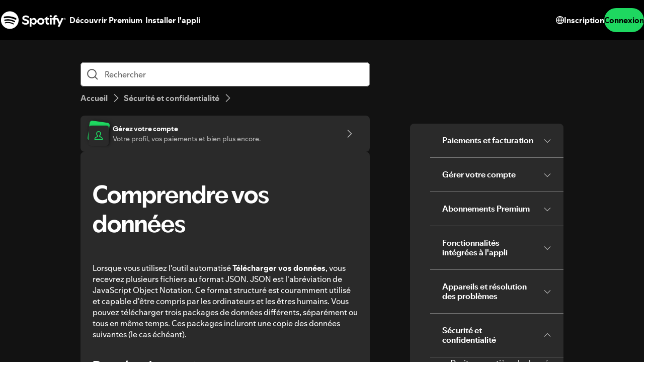

--- FILE ---
content_type: text/javascript
request_url: https://support.scdn.co/web/_next/static/WFOPqtl8TvtukJUJDQ59s/_buildManifest.js
body_size: 555
content:
self.__BUILD_MANIFEST=function(a,t,c,s,e,r,i,l,k,u,n,o){return{__rewrites:{afterFiles:[{has:void 0,source:"/web/:path*",destination:"/:path*"}],beforeFiles:[],fallback:[]},"/_error":["static/chunks/pages/_error-9387ed3642c770f9.js"],"/[market]/[vertical]":[a,c,e,r,u,"static/chunks/217-b483704f15d74757.js",t,s,i,n,"static/chunks/pages/[market]/[vertical]-bcca7e0f2842fca7.js"],"/[market]/[vertical]/article/[articleslug]":[a,c,r,u,"static/chunks/6627-dcea0f8b06d5ce92.js",t,s,i,n,"static/css/9933c91b5dfa7a7c.css","static/chunks/pages/[market]/[vertical]/article/[articleslug]-1ad9371dd9d9ff56.js"],"/[market]/[vertical]/category/[parentcategoryslug]":[a,c,"static/chunks/5471-b9c2cec9f42cbe0f.js",t,s,"static/chunks/pages/[market]/[vertical]/category/[parentcategoryslug]-d40b251606deb665.js"],"/[market]/[vertical]/contact-spotify-anonymous":[a,c,e,r,l,t,s,i,k,o,"static/chunks/pages/[market]/[vertical]/contact-spotify-anonymous-c10ba41e95bda5db.js"],"/[market]/[vertical]/contact-spotify-support":[a,c,e,r,l,t,s,i,k,o,"static/chunks/pages/[market]/[vertical]/contact-spotify-support-c0a2fe9dea438245.js"],"/[market]/[vertical]/premium-close-account":["static/chunks/5782-627efe827e9a26be.js","static/chunks/pages/[market]/[vertical]/premium-close-account-2e2cb3193f965cff.js"],"/[market]/[vertical]/search-results":[a,c,t,s,"static/chunks/pages/[market]/[vertical]/search-results-1c80339418d1057e.js"],"/[market]/[vertical]/smarthelp":[a,e,l,t,k,"static/chunks/pages/[market]/[vertical]/smarthelp-5ed5f33c38229f52.js"],sortedPages:["/_app","/_error","/[market]/[vertical]","/[market]/[vertical]/article/[articleslug]","/[market]/[vertical]/category/[parentcategoryslug]","/[market]/[vertical]/contact-spotify-anonymous","/[market]/[vertical]/contact-spotify-support","/[market]/[vertical]/premium-close-account","/[market]/[vertical]/search-results","/[market]/[vertical]/smarthelp"]}}("static/chunks/279-f670698784acd795.js","static/chunks/8590-f6a18d8de097cad6.js","static/chunks/7519-22d21eceef74bcd2.js","static/chunks/1330-b06f701f0b6b537d.js","static/chunks/8599-de8eb993fdec95c7.js","static/chunks/2446-3bd56a1f5bf08c0c.js","static/chunks/550-614256213126e549.js","static/chunks/6831-a096a9a24b826a7b.js","static/chunks/5342-8aaba8ff33b60225.js","static/chunks/9796-fed0008f092fba1e.js","static/chunks/8821-443acf0146afd7bd.js","static/chunks/180-0c9d565e7dab90ad.js"),self.__BUILD_MANIFEST_CB&&self.__BUILD_MANIFEST_CB();